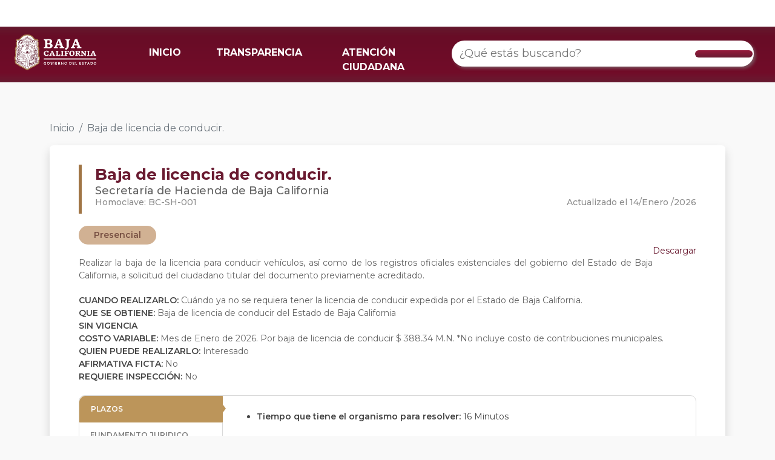

--- FILE ---
content_type: text/html; charset=utf-8
request_url: https://retys.bajacalifornia.gob.mx/Portal/TyS/648
body_size: 136516
content:
<!DOCTYPE html>
<html lang="en"> 
<head>
    <meta charset="UTF-8" />
    <meta name="viewport" content="width=device-width, initial-scale=1.0" />
    <meta name="robots" content="noodp" />
    <title>Baja de licencia de conducir. | RETYS</title>
    <link rel="shortcut icon" href="/favicon.ico" />
    <link href="https://cdn.jsdelivr.net/npm/bootstrap@5.2.1/dist/css/bootstrap.min.css" rel="stylesheet" integrity="sha384-iYQeCzEYFbKjA/T2uDLTpkwGzCiq6soy8tYaI1GyVh/UjpbCx/TYkiZhlZB6+fzT" crossorigin="anonymous">
    <link rel="preconnect" href="https://fonts.googleapis.com">
    <link rel="preconnect" href="https://fonts.gstatic.com" crossorigin>
    <link href="https://fonts.googleapis.com/css2?family=Montserrat:ital,wght@0,100;0,200;0,300;0,400;0,500;0,600;0,700;0,800;0,900;1,100&display=swap" rel="stylesheet">
    <script src="https://kit.fontawesome.com/dbeb5dfcfa.js" crossorigin="anonymous"></script>
    <link rel="stylesheet" href="/Content/css/Style.css" />
    <link rel="stylesheet" href="/Content/css/TramitesPortal.css" />
    
    <!-- Google tag (gtag.js) -->
    <script async src="https://www.googletagmanager.com/gtag/js?id=G-DS8XVWV54E"></script>
    <script>   window.dataLayer = window.dataLayer || [];
        function gtag() { dataLayer.push(arguments); } gtag('js', new Date()); gtag('config', 'G-DS8XVWV54E');
    </script>
</head>
<body style="background-color: #F9F9F9">
    <noscript><div id="noscript">Este sitio requiere que este activado Javascript para funcionar correctamente.</div></noscript>
    <header role="banner" class="container-fluid fixed-top navbar navbar-default" style="border:0; border-radius:0; padding: 0px;">
        <div class="barra-blanca">
            <div id="topNav">
                <a class="guinda" title="Conoce las formas de contacto" href="https://www.bajacalifornia.gob.mx/Gobierno/Formas_Contacto" target="_blank"><i class="fas fa-phone-alt" aria-hidden="true"></i></a>
                <a class="guinda" title="Consulta las preguntas frecuentes" href="https://www.bajacalifornia.gob.mx/Gobierno/FAQ" target="_blank"><i class="fas fa-question-circle" aria-hidden="true"></i></a>
                <a class="ocre" title="Visita el Twitter oficial de Gobierno del Estado" href="https://twitter.com/bcgobierno" target="_blank"><i class="fab fa-twitter" aria-hidden="true"></i></a>
                <a class="ocre" title="Siguenos en Facebook" href="https://www.facebook.com/BC.Gobierno" target="_blank"><i class="fab fa-facebook-f" aria-hidden="true"></i></a>
                <a class="ocre" title="Siguenos en instagram" href="https://www.instagram.com/BCGobierno/" target="_blank"><i class="fab fa-instagram" aria-hidden="true"></i></a>
            </div>
        </div>
        <nav class="navbar barra-menu navbar-expand-lg">
            <div class="container-fluid">
                <div class="row" style="width: 100%;">
                    <div class="col-6 col-md-2">
                        <a class="navbar-brand" href="/">
                            <img id="logo-bc" src="https://www.bajacalifornia.gob.mx/Recursos/Imagenes/logobc-temp.png" />
                        </a>
                    </div>
                    <div class="col-6 col-md-10 col-lg-5 der-md">
                        <button class="navbar-toggler" type="button" data-bs-toggle="collapse" data-bs-target="#navbarTogglerDemo02" aria-controls="navbarTogglerDemo02" aria-expanded="false" aria-label="Toggle navigation">
                            <span class="navbar-toggler-icon"></span>
                        </button>
                        <div class="collapse navbar-collapse" id="navbarTogglerDemo02">
                            <ul class="navbar-nav me-auto mb-2 mb-lg-0">
                                <li class="nav-item">
                                    <a class="nav-link active" aria-current="page" href="/">INICIO</a>
                                </li>
                                <li class="nav-item">
                                    <a class="nav-link" target="_blank" href="http://www.transparenciabc.gob.mx/Areas/resultadoBusqueda/30">TRANSPARENCIA</a>
                                </li>
                                <li class="nav-item">
                                    <a class="nav-link" target="_blank" href="https://www.bajacalifornia.gob.mx/Gobierno/Formas_Contacto">ATENCIÓN CIUDADANA</a>
                                </li>
                            </ul>
                        </div>
                    </div>
                    <div class="col-md-12 col-lg-5">
                        <div class="searchContainer buscadorRetys">
                            <div class="search cludo-search_autocomplete" id="search-box" role="search">
                                <div class="row" style="display: flex; align-items: center;justify-content: center;width:100%;">
                                    <input id="searchInput" type="search" name="search" class="searchInput input-lg" placeholder="¿Qué estás buscando?" aria-label="¿Qué estás buscando?" title="Ingresa tú busqueda" autocomplete="off">
                                    <!--<ul id="result-autocomplete" class="dropdown-menu"></ul>-->
                                    <div class="btn" type="submit" id="buscar" value="Buscar">
                                        <i class="fas fa-search"></i>
                                    </div>
                                    <ul id="result-autocomplete" class="dropdown-busqueda overflow-auto"></ul>
                                </div>
                            </div>
                        </div>
                    </div>
                </div>
            </div>
        </nav>
        <div id="navbar" class="collapse navbar-collapse">
        </div>
    </header>
    <main role="main" class="container-fluid">
        

<div class="container">
    <div class="" style="margin-top: 200px;">
        <nav aria-label="breadcrumb">
            <ol class="breadcrumb">
                <li class="breadcrumb-item"><a href="/" class="linkInicio">Inicio</a></li>
                                                    <li class="breadcrumb-item active" aria-current="page">Baja de licencia de conducir.</li>
            </ol>
        </nav>
    </div>

</div>

    <div class="container">
        <div class="carta">
            <div class="row">
                <div class="col-md-12">
                    <div class="borde-izq">
                        <div class="titulo">
                            <b>Baja de licencia de conducir.</b>
                        </div>
                        <div class="subtitulo">
                            Secretar&#237;a de Hacienda de Baja California
                        </div>
                        <div class="row">
                            <div class="col-md-6">
                                <div class="homoclave">
                                    Homoclave: BC-SH-001
                                </div>
                            </div>
                            <div class="col-md-6">
                                <div class="fecha-tramite" style="float: right;">
                                    Actualizado el&nbsp;14/Enero     /2026 
                                </div>
                            </div>
                        </div>
                    </div>
                </div>

                <div class="col-md-12" style="margin-top: 20px;">
                        <div class="pills" style="background-color:#D1B193; color: #774F42; margin-right: 8px">
                            Presencial
                        </div>
                </div>

                <div class="col-md-12 contenido-tramite">
                        <div>
                            <a style="display: inline; float: right" class="boton-descarga" href='/Portal/DescargarFichaTyS?tramiteId=648'>
                                <i class="fa-solid fa-file-arrow-down"></i> Descargar
                            </a>
                        </div>
                    <div id="descripcionTramite" style="text-align:justify; margin-top: 20px; margin-bottom: 20px;">
                        Realizar la baja de la licencia para conducir veh&#237;culos, as&#237; como de los registros oficiales existenciales del gobierno del Estado de Baja California, a solicitud del ciudadano titular del documento previamente acreditado.
                    </div>
                    <div>
                        <b>CUANDO REALIZARLO: </b> Cu&#225;ndo ya no se requiera tener la licencia de conducir expedida por el Estado de Baja California.
                    </div>
                    <div>
                        <b>QUE SE OBTIENE: </b>  Baja de licencia de conducir del Estado de Baja California 
                    </div>
                    <div>
                            <b>SIN VIGENCIA </b>
                    </div>

                    <div>
                            <b>COSTO VARIABLE:</b> Mes de Enero de 2026. 
Por baja de licencia de conducir $ 388.34 M.N.
*No incluye costo de contribuciones municipales.
                    </div>
                    <div>
                        <b>QUIEN PUEDE REALIZARLO: </b>
                        Interesado
                    </div>
                    <div>
                        <b>AFIRMATIVA FICTA: </b> No
                    </div>
                    <div>
                        <b>REQUIERE INSPECCIÓN: </b> No
                    </div>
                </div>
            </div>
                <div class="row" style="margin-top: 20px;">
                    <div class="col-md-12">
                        <div class="tabs-tramite">
                            <div class="row">
                                <div class="col-md-3">
                                        <div class="tab" data-nombre="plazos">
                                            PLAZOS
                                        </div>
                                                                                                                <div class="tab" data-nombre="fundamento">
                                            FUNDAMENTO JURIDICO
                                        </div>
                                                                            <div class="tab" data-nombre="escenarios">
                                            ESCENARIOS
                                        </div>
                                                                            <div class="tab" data-nombre="oficinas">
                                            OFICINAS
                                        </div>
                                </div>
                                <div class="col-md-9 cont-tabs-tramite">
                                        <div class="cont-tab" id="plazos">
                                            <ul>
                                                    <li>
                                                        <b>Tiempo que tiene el organismo para resolver: </b>16 Minutos
                                                    </li>
                                            </ul>
                                        </div>

                                                                            <div class="cont-tab" id="fundamento" style="display: none">
                                            <ul>
                                                    <li>
                                                        <b>LEY DE INGRESOS DEL ESTADO DE BAJA CALIFORNIA PARA EL EJERCICIO FISCAL DEL A&#209;O 2025</b>  ART&#205;CULO 10 FRACCI&#211;N I, INCISO E.
                                                    </li>
                                                    <li>
                                                        <b>LEY QUE REGULA LOS SERVICIOS DE CONTROL VEHICULAR EN EL ESTADO DE BAJA CALIFORNIA.</b>  ART&#205;CULO 42.
                                                    </li>
                                            </ul>
                                        </div>

                                        <div class="cont-tab" id="escenarios">
                                            <div class="espacio-horizontal">
                                                <div class="cont-espacio">
                                                        <div class="tab-escenario active" data-id="604">
                                                            <b>Ciudadan&#237;a en General</b>
                                                        </div>
                                                </div>
                                            </div>
                                                <div class="cont-tab-escenario" id="escenario-604" style="">
                                                    Garantizar y hacer con calidad el servicio de baja de una licencia para conducir veh&#237;culos, por solicitud expresa del usuario, de los registros oficiales del Gobierno del Estado de Baja california <br />
                                                    <br />
                                                        <b>Requisitos</b>
                                                        <br />
                                                        <ul>
                                                                <li class="marker-pequeño">
                                                                    Original y copia  de identificaci&#243;n oficial  vigente ( INE, pasaporte mexicano, cartilla del servicio militar nacional o matr&#237;cula consular)
                                                                </li>
                                                                <li class="marker-pequeño">
                                                                    Licencia de conducir en original y copia, en caso de robo o extrav&#237;o presentar presentar el reporte respectivo ante el Ministerio P&#250;blico que corresponde, o llenar formato de extrav&#237;o.
                                                                        <a style="display: inline-block;" class='boton-descarga' href='/Portal/DescargarFormato/11048'>
                                                                            <i class="fa-solid fa-file-arrow-down"></i> Descargar
                                                                        </a>
                                                                </li>
                                                        </ul>
                                                                                                            <b>Modalidades</b>
                                                        <br />
                                                        <div class="espacio-horizontal">
                                                            <div class="cont-espacio">
                                                                    <div class="tab-modalidad active" data-id="549" data-idescenario="604">
                                                                        <b>Presencial</b>
                                                                    </div>
                                                            </div>
                                                        </div>
                                                            <div class="cont-tab-modalidad" id="modalidad-549-escenario-604" style="">
                                                                <b>Pasos</b>
                                                                <br />
                                                                <ul style="list-style-type: decimal;
">
                                                                        <li >
                                                                            El contribuyente debe acudir a Recaudaci&#243;n de Rentas con los documentos
                                                                        </li>
                                                                        <li >
                                                                            Solicita el servicio en el m&#243;dulo de orientaci&#243;n y entrega su licencia de conducir 
                                                                        </li>
                                                                        <li >
                                                                            Pasa al m&#243;dulo de captura de informaci&#243;n
                                                                        </li>
                                                                        <li >
                                                                            Realizar pago de derechos e impuestos correspondientes al tr&#225;mite, opciones de pago: efectivo,cheque certificado, tarjeta debito/cr&#233;dito (excepto tarjetas American Express )
                                                                        </li>
                                                                        <li >
                                                                            Recibe constancia de baja de la licencia de conducir
                                                                        </li>
                                                                </ul>
                                                            </div>
                                                </div>
                                        </div>

                                        <div class="cont-tab" id="oficinas">
                                            <div class="espacio-horizontal">
                                                <div class="cont-espacio">
                                                        <div class="tab-oficina active" data-id="1">
                                                            <b>Mexicali</b>
                                                        </div>
                                                        <div class="tab-oficina " data-id="2">
                                                            <b>Tijuana</b>
                                                        </div>
                                                        <div class="tab-oficina " data-id="3">
                                                            <b>Ensenada</b>
                                                        </div>
                                                        <div class="tab-oficina " data-id="4">
                                                            <b>Tecate</b>
                                                        </div>
                                                        <div class="tab-oficina " data-id="5">
                                                            <b>Playas de Rosarito</b>
                                                        </div>
                                                        <div class="tab-oficina " data-id="6">
                                                            <b>San Quint&#237;n</b>
                                                        </div>
                                                        <div class="tab-oficina " data-id="7">
                                                            <b>San Felipe</b>
                                                        </div>
                                                </div>
                                            </div>
                                                <div class="cont-tab-oficina" id="oficina-1" style="">
                                                        <div class="carta-oficina">
                                                            <b>Sub Recaudaci&#243;n Auxiliar de Rentas Mexicali</b>
                                                            Y Calle  Dr. Humberto Torres Sanguines #SN, Centro C&#237;vico, Mexicali, 21000
                                                            <div style="text-align: center;">
                                                                <button type="button" class="btn boton-informacion" data-bs-toggle="modal" data-bs-target="#modalOficina5743">
                                                                    Ver información
                                                                </button>
                                                            </div>

                                                        </div>
                                                        <div class="carta-oficina">
                                                            <b>Sub Recaudaci&#243;n Auxiliar de Rentas Guadalupe Victoria</b>
                                                            Calle 8 y Av. Miguel Hidalgo contra esquina con Estaci&#243;n de Bomberos Delg. Guadalupe Victoria #SN, Guadalupe Victoria KM 43, Mexicali, 21720
                                                            <div style="text-align: center;">
                                                                <button type="button" class="btn boton-informacion" data-bs-toggle="modal" data-bs-target="#modalOficina5768">
                                                                    Ver información
                                                                </button>
                                                            </div>

                                                        </div>
                                                        <div class="carta-oficina">
                                                            <b>Sub Recaudaci&#243;n de Rentas Ciudad Morelos</b>
                                                            Av. Morelos y Leyes de Reforma #512, Ciudad Morelos, Mexicali, 21960
                                                            <div style="text-align: center;">
                                                                <button type="button" class="btn boton-informacion" data-bs-toggle="modal" data-bs-target="#modalOficina5769">
                                                                    Ver información
                                                                </button>
                                                            </div>

                                                        </div>
                                                </div>
                                                    <div class="modal fade" id="modalOficina5743" data-bs-keyboard="false" tabindex="-1" aria-labelledby="staticBackdropLabel" aria-hidden="true">
                                                        <div class="modal-dialog modal-xl modal-dialog-centered">
                                                            <div class="modal-content">
                                                                <div class="modal-header">
                                                                    <h1 class="modal-title titulo-oficina" id="staticBackdropLabel">Sub Recaudaci&#243;n Auxiliar de Rentas Mexicali</h1>
                                                                    <button type="button" class="btn-close" data-bs-dismiss="modal" aria-label="Close"></button>
                                                                </div>
                                                                <div class="modal-body">
                                                                    <div class="row">
                                                                        <div class="col-md-12">
                                                                            <div class="informacion">
                                                                                    <div class="texto-titulo">
                                                                                        <i class="fa-solid fa-map-location-dot"></i> DIRECCIÓN
                                                                                    </div>
                                                                                                <span style="color: #868686;">
                                                                                                    Y Calle  Dr. Humberto Torres Sanguines #SN, Centro C&#237;vico, Mexicali, 21000
                                                                                                </span>

                                                                                    <div class="texto-titulo">
                                                                                        <i class="fa-solid fa-phone"></i> TELÉFONOS
                                                                                    </div>
                                                                                        <span style="color: #868686; display: inline-block">
                                                                                            686 558 1000  <span>EXT. </span>5901                                                                                        </span>

                                                                                    <div class="texto-titulo">
                                                                                        <i class="fa-solid fa-phone"></i> HORARIOS
                                                                                    </div>
                                                                                        <span style="color: #868686; margin-right: 10px;">Lunes, Martes, Mi&#233;rcoles, Jueves, Viernes</span>
                                                                                                    <span style="font-weight: 500; color: #B0B0B0;">07:00 - 17:00</span>
                                                                                                    <br />
                                                                                        <span style="color: #868686; margin-right: 10px;">S&#225;bado</span>
                                                                                                    <span style="font-weight: 500; color: #B0B0B0;">08:00 - 13:00</span>
                                                                                                    <br />

                                                                                    <div class="texto-titulo">
                                                                                        <i class="fa-solid fa-user"></i> RESPONSABLES
                                                                                    </div>
                                                                                        <div class="responsable">
                                                                                            <span style="margin-right: 10px; color: #868686; ">Alexis Eduardo Avila Ortiz</span>
                                                                                            <span style="font-weight: 500; color: #B0B0B0">Sub Recaudador Auxiliar</span>
                                                                                            <br />
                                                                                            <i style="margin-right: 2px; color: #B0B0B0;" class="fa-solid fa-envelope"></i>
                                                                                            <span style="margin-right: 10px; color: #868686;">aeavila@baja.gob.mx</span>
                                                                                            <i style="margin-right: 2px; color: #B0B0B0;" class="fa-solid fa-phone"></i>
                                                                                            <span style="color: #868686;">686 904 5901	</span>
                                                                                                <span style="color: #868686;"> - EXT. 8466</span>
                                                                                        </div>
                                                                            </div>
                                                                        </div>
                                                                        <div class="col-md-6" style="display: none;">


                                                                            
                                                                            <iframe id="mapa"  
                                                                                    width="1000"
                                                                                    height="640"
                                                                                    style="border:0; max-width: 100%; max-height: 400px"
                                                                                    loading="lazy"
                                                                                    allowfullscreen
                                                                                    referrerpolicy="no-referrer-when-downgrade"
                                                                                    src="https://www.google.com/maps/embed/v1/place?q=32.62458130%2C-115.45311730&amp;key=AIzaSyBT-K0jmBjJShIUyvMP_aLLP58_OqBxBIw"></iframe>
                                                                        </div>
                                                                    </div>


                                                                </div>
                                                                <div class="modal-footer">
                                                                    <button type="button" class="btn btn-secondary" data-bs-dismiss="modal">Cerrar</button>
                                                                </div>
                                                            </div>
                                                        </div>
                                                    </div>
                                                    <div class="modal fade" id="modalOficina5768" data-bs-keyboard="false" tabindex="-1" aria-labelledby="staticBackdropLabel" aria-hidden="true">
                                                        <div class="modal-dialog modal-xl modal-dialog-centered">
                                                            <div class="modal-content">
                                                                <div class="modal-header">
                                                                    <h1 class="modal-title titulo-oficina" id="staticBackdropLabel">Sub Recaudaci&#243;n Auxiliar de Rentas Guadalupe Victoria</h1>
                                                                    <button type="button" class="btn-close" data-bs-dismiss="modal" aria-label="Close"></button>
                                                                </div>
                                                                <div class="modal-body">
                                                                    <div class="row">
                                                                        <div class="col-md-12">
                                                                            <div class="informacion">
                                                                                    <div class="texto-titulo">
                                                                                        <i class="fa-solid fa-map-location-dot"></i> DIRECCIÓN
                                                                                    </div>
                                                                                                <span style="color: #868686;">
                                                                                                    Calle 8 y Av. Miguel Hidalgo contra esquina con Estaci&#243;n de Bomberos Delg. Guadalupe Victoria #SN, Guadalupe Victoria KM 43, Mexicali, 21720
                                                                                                </span>

                                                                                    <div class="texto-titulo">
                                                                                        <i class="fa-solid fa-phone"></i> TELÉFONOS
                                                                                    </div>
                                                                                        <span style="color: #868686; display: inline-block">
                                                                                            658 516 2208  <span>EXT. </span>2208                                                                                        </span>

                                                                                    <div class="texto-titulo">
                                                                                        <i class="fa-solid fa-phone"></i> HORARIOS
                                                                                    </div>
                                                                                        <span style="color: #868686; margin-right: 10px;">Lunes, Martes, Mi&#233;rcoles, Jueves, Viernes</span>
                                                                                                    <span style="font-weight: 500; color: #B0B0B0;">08:00 - 17:00</span>
                                                                                                    <br />
                                                                                        <span style="color: #868686; margin-right: 10px;">S&#225;bado</span>
                                                                                                    <span style="font-weight: 500; color: #B0B0B0;">08:00 - 13:00</span>
                                                                                                    <br />

                                                                                    <div class="texto-titulo">
                                                                                        <i class="fa-solid fa-user"></i> RESPONSABLES
                                                                                    </div>
                                                                                        <div class="responsable">
                                                                                            <span style="margin-right: 10px; color: #868686; ">Alvaro I&#241;iguez Barajas</span>
                                                                                            <span style="font-weight: 500; color: #B0B0B0">Sub Recaudador Auxiliar</span>
                                                                                            <br />
                                                                                            <i style="margin-right: 2px; color: #B0B0B0;" class="fa-solid fa-envelope"></i>
                                                                                            <span style="margin-right: 10px; color: #868686;">ainiguezb@baja.gob.mx</span>
                                                                                            <i style="margin-right: 2px; color: #B0B0B0;" class="fa-solid fa-phone"></i>
                                                                                            <span style="color: #868686;">686 558 1000</span>
                                                                                                <span style="color: #868686;"> - EXT. 8192</span>
                                                                                        </div>
                                                                            </div>
                                                                        </div>
                                                                        <div class="col-md-6" style="display: none;">


                                                                            
                                                                            <iframe id="mapa"  
                                                                                    width="1000"
                                                                                    height="640"
                                                                                    style="border:0; max-width: 100%; max-height: 400px"
                                                                                    loading="lazy"
                                                                                    allowfullscreen
                                                                                    referrerpolicy="no-referrer-when-downgrade"
                                                                                    src="https://www.google.com/maps/embed/v1/place?q=32.62458130%2C-115.45311730&amp;key=AIzaSyBT-K0jmBjJShIUyvMP_aLLP58_OqBxBIw"></iframe>
                                                                        </div>
                                                                    </div>


                                                                </div>
                                                                <div class="modal-footer">
                                                                    <button type="button" class="btn btn-secondary" data-bs-dismiss="modal">Cerrar</button>
                                                                </div>
                                                            </div>
                                                        </div>
                                                    </div>
                                                    <div class="modal fade" id="modalOficina5769" data-bs-keyboard="false" tabindex="-1" aria-labelledby="staticBackdropLabel" aria-hidden="true">
                                                        <div class="modal-dialog modal-xl modal-dialog-centered">
                                                            <div class="modal-content">
                                                                <div class="modal-header">
                                                                    <h1 class="modal-title titulo-oficina" id="staticBackdropLabel">Sub Recaudaci&#243;n de Rentas Ciudad Morelos</h1>
                                                                    <button type="button" class="btn-close" data-bs-dismiss="modal" aria-label="Close"></button>
                                                                </div>
                                                                <div class="modal-body">
                                                                    <div class="row">
                                                                        <div class="col-md-12">
                                                                            <div class="informacion">
                                                                                    <div class="texto-titulo">
                                                                                        <i class="fa-solid fa-map-location-dot"></i> DIRECCIÓN
                                                                                    </div>
                                                                                                <span style="color: #868686;">
                                                                                                    Av. Morelos y Leyes de Reforma #512, Ciudad Morelos, Mexicali, 21960
                                                                                                </span>

                                                                                    <div class="texto-titulo">
                                                                                        <i class="fa-solid fa-phone"></i> TELÉFONOS
                                                                                    </div>
                                                                                        <span style="color: #868686; display: inline-block">
                                                                                            658 514 7140  <span>EXT. </span>7140                                                                                        </span>

                                                                                    <div class="texto-titulo">
                                                                                        <i class="fa-solid fa-phone"></i> HORARIOS
                                                                                    </div>
                                                                                        <span style="color: #868686; margin-right: 10px;">Lunes, Martes, Mi&#233;rcoles, Jueves, Viernes</span>
                                                                                                    <span style="font-weight: 500; color: #B0B0B0;">08:00 - 17:00</span>
                                                                                                    <br />
                                                                                        <span style="color: #868686; margin-right: 10px;">S&#225;bado</span>
                                                                                                    <span style="font-weight: 500; color: #B0B0B0;">08:00 - 13:00</span>
                                                                                                    <br />

                                                                                    <div class="texto-titulo">
                                                                                        <i class="fa-solid fa-user"></i> RESPONSABLES
                                                                                    </div>
                                                                                        <div class="responsable">
                                                                                            <span style="margin-right: 10px; color: #868686; ">Saul Armando Marquez Lopez</span>
                                                                                            <span style="font-weight: 500; color: #B0B0B0">Sub Recaudador Auxiliar</span>
                                                                                            <br />
                                                                                            <i style="margin-right: 2px; color: #B0B0B0;" class="fa-solid fa-envelope"></i>
                                                                                            <span style="margin-right: 10px; color: #868686;">samarquez@baja.gob.mx</span>
                                                                                            <i style="margin-right: 2px; color: #B0B0B0;" class="fa-solid fa-phone"></i>
                                                                                            <span style="color: #868686;">686 558 1000</span>
                                                                                                <span style="color: #868686;"> - EXT. 8161</span>
                                                                                        </div>
                                                                            </div>
                                                                        </div>
                                                                        <div class="col-md-6" style="display: none;">


                                                                            
                                                                            <iframe id="mapa"  
                                                                                    width="1000"
                                                                                    height="640"
                                                                                    style="border:0; max-width: 100%; max-height: 400px"
                                                                                    loading="lazy"
                                                                                    allowfullscreen
                                                                                    referrerpolicy="no-referrer-when-downgrade"
                                                                                    src="https://www.google.com/maps/embed/v1/place?q=32.62458130%2C-115.45311730&amp;key=AIzaSyBT-K0jmBjJShIUyvMP_aLLP58_OqBxBIw"></iframe>
                                                                        </div>
                                                                    </div>


                                                                </div>
                                                                <div class="modal-footer">
                                                                    <button type="button" class="btn btn-secondary" data-bs-dismiss="modal">Cerrar</button>
                                                                </div>
                                                            </div>
                                                        </div>
                                                    </div>
                                                <div class="cont-tab-oficina" id="oficina-2" style="display: none">
                                                        <div class="carta-oficina">
                                                            <b>Sub Recaudaci&#243;n de Rentas Tijuana V&#237;a R&#225;pida</b>
                                                            V&#237;a R&#225;pida, Jos&#233; Fimbres Moreno #12651, Colonia 20 de Noviembre, Tijuana, 22210
                                                            <div style="text-align: center;">
                                                                <button type="button" class="btn boton-informacion" data-bs-toggle="modal" data-bs-target="#modalOficina5770">
                                                                    Ver información
                                                                </button>
                                                            </div>

                                                        </div>
                                                        <div class="carta-oficina">
                                                            <b>Sub Recaudaci&#243;n de Rentas Tijuana Cerro Colorado</b>
                                                            Blvd. Manuel J. Clouthier, frente a Plaza Monarca #19724, El Lago, Tijuana, 22210
                                                            <div style="text-align: center;">
                                                                <button type="button" class="btn boton-informacion" data-bs-toggle="modal" data-bs-target="#modalOficina5771">
                                                                    Ver información
                                                                </button>
                                                            </div>

                                                        </div>
                                                        <div class="carta-oficina">
                                                            <b>Recaudaci&#243;n de Rentas de Tijuana (IMOS)</b>
                                                            Carretera Libre Tijuana-Tecate #KM 26.5, El Florido, Tijuana, 22237
                                                            <div style="text-align: center;">
                                                                <button type="button" class="btn boton-informacion" data-bs-toggle="modal" data-bs-target="#modalOficina7870">
                                                                    Ver información
                                                                </button>
                                                            </div>

                                                        </div>
                                                </div>
                                                    <div class="modal fade" id="modalOficina5770" data-bs-keyboard="false" tabindex="-1" aria-labelledby="staticBackdropLabel" aria-hidden="true">
                                                        <div class="modal-dialog modal-xl modal-dialog-centered">
                                                            <div class="modal-content">
                                                                <div class="modal-header">
                                                                    <h1 class="modal-title titulo-oficina" id="staticBackdropLabel">Sub Recaudaci&#243;n de Rentas Tijuana V&#237;a R&#225;pida</h1>
                                                                    <button type="button" class="btn-close" data-bs-dismiss="modal" aria-label="Close"></button>
                                                                </div>
                                                                <div class="modal-body">
                                                                    <div class="row">
                                                                        <div class="col-md-12">
                                                                            <div class="informacion">
                                                                                    <div class="texto-titulo">
                                                                                        <i class="fa-solid fa-map-location-dot"></i> DIRECCIÓN
                                                                                    </div>
                                                                                                <span style="color: #868686;">
                                                                                                    V&#237;a R&#225;pida, Jos&#233; Fimbres Moreno #12651, Colonia 20 de Noviembre, Tijuana, 22210
                                                                                                </span>

                                                                                    <div class="texto-titulo">
                                                                                        <i class="fa-solid fa-phone"></i> TELÉFONOS
                                                                                    </div>
                                                                                        <span style="color: #868686; display: inline-block">
                                                                                            664 622 2278  <span>EXT. </span>5424                                                                                        </span>

                                                                                    <div class="texto-titulo">
                                                                                        <i class="fa-solid fa-phone"></i> HORARIOS
                                                                                    </div>
                                                                                        <span style="color: #868686; margin-right: 10px;">Lunes, Martes, Mi&#233;rcoles, Jueves, Viernes</span>
                                                                                                    <span style="font-weight: 500; color: #B0B0B0;">07:00 - 17:00</span>
                                                                                                    <br />
                                                                                        <span style="color: #868686; margin-right: 10px;">S&#225;bado</span>
                                                                                                    <span style="font-weight: 500; color: #B0B0B0;">08:00 - 13:00</span>
                                                                                                    <br />

                                                                                    <div class="texto-titulo">
                                                                                        <i class="fa-solid fa-user"></i> RESPONSABLES
                                                                                    </div>
                                                                                        <div class="responsable">
                                                                                            <span style="margin-right: 10px; color: #868686; ">-</span>
                                                                                            <span style="font-weight: 500; color: #B0B0B0">Sub Recaudador Auxiliar</span>
                                                                                            <br />
                                                                                            <i style="margin-right: 2px; color: #B0B0B0;" class="fa-solid fa-envelope"></i>
                                                                                            <span style="margin-right: 10px; color: #868686;">-</span>
                                                                                            <i style="margin-right: 2px; color: #B0B0B0;" class="fa-solid fa-phone"></i>
                                                                                            <span style="color: #868686;">664 622 2278</span>
                                                                                                <span style="color: #868686;"> - EXT. 5424</span>
                                                                                        </div>
                                                                            </div>
                                                                        </div>
                                                                        <div class="col-md-6" style="display: none;">


                                                                            
                                                                            <iframe id="mapa"  
                                                                                    width="1000"
                                                                                    height="640"
                                                                                    style="border:0; max-width: 100%; max-height: 400px"
                                                                                    loading="lazy"
                                                                                    allowfullscreen
                                                                                    referrerpolicy="no-referrer-when-downgrade"
                                                                                    src="https://www.google.com/maps/embed/v1/place?q=32.62458130%2C-115.45311730&amp;key=AIzaSyBT-K0jmBjJShIUyvMP_aLLP58_OqBxBIw"></iframe>
                                                                        </div>
                                                                    </div>


                                                                </div>
                                                                <div class="modal-footer">
                                                                    <button type="button" class="btn btn-secondary" data-bs-dismiss="modal">Cerrar</button>
                                                                </div>
                                                            </div>
                                                        </div>
                                                    </div>
                                                    <div class="modal fade" id="modalOficina5771" data-bs-keyboard="false" tabindex="-1" aria-labelledby="staticBackdropLabel" aria-hidden="true">
                                                        <div class="modal-dialog modal-xl modal-dialog-centered">
                                                            <div class="modal-content">
                                                                <div class="modal-header">
                                                                    <h1 class="modal-title titulo-oficina" id="staticBackdropLabel">Sub Recaudaci&#243;n de Rentas Tijuana Cerro Colorado</h1>
                                                                    <button type="button" class="btn-close" data-bs-dismiss="modal" aria-label="Close"></button>
                                                                </div>
                                                                <div class="modal-body">
                                                                    <div class="row">
                                                                        <div class="col-md-12">
                                                                            <div class="informacion">
                                                                                    <div class="texto-titulo">
                                                                                        <i class="fa-solid fa-map-location-dot"></i> DIRECCIÓN
                                                                                    </div>
                                                                                                <span style="color: #868686;">
                                                                                                    Blvd. Manuel J. Clouthier, frente a Plaza Monarca #19724, El Lago, Tijuana, 22210
                                                                                                </span>

                                                                                    <div class="texto-titulo">
                                                                                        <i class="fa-solid fa-phone"></i> TELÉFONOS
                                                                                    </div>
                                                                                        <span style="color: #868686; display: inline-block">
                                                                                            664 624 2000  <span>EXT. </span>2161                                                                                        </span>

                                                                                    <div class="texto-titulo">
                                                                                        <i class="fa-solid fa-phone"></i> HORARIOS
                                                                                    </div>
                                                                                        <span style="color: #868686; margin-right: 10px;">Lunes, Martes, Mi&#233;rcoles, Jueves, Viernes</span>
                                                                                                    <span style="font-weight: 500; color: #B0B0B0;">08:00 - 17:00</span>
                                                                                                    <br />
                                                                                        <span style="color: #868686; margin-right: 10px;">S&#225;bado</span>
                                                                                                    <span style="font-weight: 500; color: #B0B0B0;">08:00 - 13:00</span>
                                                                                                    <br />

                                                                                    <div class="texto-titulo">
                                                                                        <i class="fa-solid fa-user"></i> RESPONSABLES
                                                                                    </div>
                                                                                        <div class="responsable">
                                                                                            <span style="margin-right: 10px; color: #868686; ">EDUARDO ANTONIO FELIX MEZA</span>
                                                                                            <span style="font-weight: 500; color: #B0B0B0">Sub Recaudador Auxiliar</span>
                                                                                            <br />
                                                                                            <i style="margin-right: 2px; color: #B0B0B0;" class="fa-solid fa-envelope"></i>
                                                                                            <span style="margin-right: 10px; color: #868686;">eafelix@baja.gob.mx</span>
                                                                                            <i style="margin-right: 2px; color: #B0B0B0;" class="fa-solid fa-phone"></i>
                                                                                            <span style="color: #868686;">664 624 2000&#160;</span>
                                                                                                <span style="color: #868686;"> - EXT. 5926</span>
                                                                                        </div>
                                                                            </div>
                                                                        </div>
                                                                        <div class="col-md-6" style="display: none;">


                                                                            
                                                                            <iframe id="mapa"  
                                                                                    width="1000"
                                                                                    height="640"
                                                                                    style="border:0; max-width: 100%; max-height: 400px"
                                                                                    loading="lazy"
                                                                                    allowfullscreen
                                                                                    referrerpolicy="no-referrer-when-downgrade"
                                                                                    src="https://www.google.com/maps/embed/v1/place?q=32.62458130%2C-115.45311730&amp;key=AIzaSyBT-K0jmBjJShIUyvMP_aLLP58_OqBxBIw"></iframe>
                                                                        </div>
                                                                    </div>


                                                                </div>
                                                                <div class="modal-footer">
                                                                    <button type="button" class="btn btn-secondary" data-bs-dismiss="modal">Cerrar</button>
                                                                </div>
                                                            </div>
                                                        </div>
                                                    </div>
                                                    <div class="modal fade" id="modalOficina7870" data-bs-keyboard="false" tabindex="-1" aria-labelledby="staticBackdropLabel" aria-hidden="true">
                                                        <div class="modal-dialog modal-xl modal-dialog-centered">
                                                            <div class="modal-content">
                                                                <div class="modal-header">
                                                                    <h1 class="modal-title titulo-oficina" id="staticBackdropLabel">Recaudaci&#243;n de Rentas de Tijuana (IMOS)</h1>
                                                                    <button type="button" class="btn-close" data-bs-dismiss="modal" aria-label="Close"></button>
                                                                </div>
                                                                <div class="modal-body">
                                                                    <div class="row">
                                                                        <div class="col-md-12">
                                                                            <div class="informacion">
                                                                                    <div class="texto-titulo">
                                                                                        <i class="fa-solid fa-map-location-dot"></i> DIRECCIÓN
                                                                                    </div>
                                                                                                <span style="color: #868686;">
                                                                                                    Carretera Libre Tijuana-Tecate #KM 26.5, El Florido, Tijuana, 22237
                                                                                                </span>

                                                                                    <div class="texto-titulo">
                                                                                        <i class="fa-solid fa-phone"></i> TELÉFONOS
                                                                                    </div>
                                                                                        <span style="color: #868686; display: inline-block">
                                                                                            664 6242000	  <span>EXT. </span>2025                                                                                        </span>


                                                                            </div>
                                                                        </div>
                                                                        <div class="col-md-6" style="display: none;">


                                                                            
                                                                            <iframe id="mapa"  
                                                                                    width="1000"
                                                                                    height="640"
                                                                                    style="border:0; max-width: 100%; max-height: 400px"
                                                                                    loading="lazy"
                                                                                    allowfullscreen
                                                                                    referrerpolicy="no-referrer-when-downgrade"
                                                                                    src="https://www.google.com/maps/embed/v1/place?q=32.62458130%2C-115.45311730&amp;key=AIzaSyBT-K0jmBjJShIUyvMP_aLLP58_OqBxBIw"></iframe>
                                                                        </div>
                                                                    </div>


                                                                </div>
                                                                <div class="modal-footer">
                                                                    <button type="button" class="btn btn-secondary" data-bs-dismiss="modal">Cerrar</button>
                                                                </div>
                                                            </div>
                                                        </div>
                                                    </div>
                                                <div class="cont-tab-oficina" id="oficina-3" style="display: none">
                                                        <div class="carta-oficina">
                                                            <b>Recaudaci&#243;n de Rentas de Ensenada</b>
                                                            Carretera Transpeninsular La Paz - Ensenada #6500, Ex. Ejido Chapultepec, Ensenada, 22785
                                                            <div style="text-align: center;">
                                                                <button type="button" class="btn boton-informacion" data-bs-toggle="modal" data-bs-target="#modalOficina5772">
                                                                    Ver información
                                                                </button>
                                                            </div>

                                                        </div>
                                                </div>
                                                    <div class="modal fade" id="modalOficina5772" data-bs-keyboard="false" tabindex="-1" aria-labelledby="staticBackdropLabel" aria-hidden="true">
                                                        <div class="modal-dialog modal-xl modal-dialog-centered">
                                                            <div class="modal-content">
                                                                <div class="modal-header">
                                                                    <h1 class="modal-title titulo-oficina" id="staticBackdropLabel">Recaudaci&#243;n de Rentas de Ensenada</h1>
                                                                    <button type="button" class="btn-close" data-bs-dismiss="modal" aria-label="Close"></button>
                                                                </div>
                                                                <div class="modal-body">
                                                                    <div class="row">
                                                                        <div class="col-md-12">
                                                                            <div class="informacion">
                                                                                    <div class="texto-titulo">
                                                                                        <i class="fa-solid fa-map-location-dot"></i> DIRECCIÓN
                                                                                    </div>
                                                                                                <span style="color: #868686;">
                                                                                                    Carretera Transpeninsular La Paz - Ensenada #6500, Ex. Ejido Chapultepec, Ensenada, 22785
                                                                                                </span>

                                                                                    <div class="texto-titulo">
                                                                                        <i class="fa-solid fa-phone"></i> TELÉFONOS
                                                                                    </div>
                                                                                        <span style="color: #868686; display: inline-block">
                                                                                            646 172 3000  <span>EXT. </span>3017                                                                                        </span>

                                                                                    <div class="texto-titulo">
                                                                                        <i class="fa-solid fa-phone"></i> HORARIOS
                                                                                    </div>
                                                                                        <span style="color: #868686; margin-right: 10px;">Lunes, Martes, Mi&#233;rcoles, Jueves, Viernes</span>
                                                                                                    <span style="font-weight: 500; color: #B0B0B0;">08:00 - 16:30</span>
                                                                                                    <br />
                                                                                        <span style="color: #868686; margin-right: 10px;">S&#225;bado</span>
                                                                                                    <span style="font-weight: 500; color: #B0B0B0;">08:00 - 13:00</span>
                                                                                                    <br />

                                                                                    <div class="texto-titulo">
                                                                                        <i class="fa-solid fa-user"></i> RESPONSABLES
                                                                                    </div>
                                                                                        <div class="responsable">
                                                                                            <span style="margin-right: 10px; color: #868686; ">Triccia Sahec Montoya Acosta</span>
                                                                                            <span style="font-weight: 500; color: #B0B0B0">Recaudador</span>
                                                                                            <br />
                                                                                            <i style="margin-right: 2px; color: #B0B0B0;" class="fa-solid fa-envelope"></i>
                                                                                            <span style="margin-right: 10px; color: #868686;">@baja.gob.mx</span>
                                                                                            <i style="margin-right: 2px; color: #B0B0B0;" class="fa-solid fa-phone"></i>
                                                                                            <span style="color: #868686;">646 1723000</span>
                                                                                                <span style="color: #868686;"> - EXT. 3017</span>
                                                                                        </div>
                                                                            </div>
                                                                        </div>
                                                                        <div class="col-md-6" style="display: none;">


                                                                            
                                                                            <iframe id="mapa"  
                                                                                    width="1000"
                                                                                    height="640"
                                                                                    style="border:0; max-width: 100%; max-height: 400px"
                                                                                    loading="lazy"
                                                                                    allowfullscreen
                                                                                    referrerpolicy="no-referrer-when-downgrade"
                                                                                    src="https://www.google.com/maps/embed/v1/place?q=32.62458130%2C-115.45311730&amp;key=AIzaSyBT-K0jmBjJShIUyvMP_aLLP58_OqBxBIw"></iframe>
                                                                        </div>
                                                                    </div>


                                                                </div>
                                                                <div class="modal-footer">
                                                                    <button type="button" class="btn btn-secondary" data-bs-dismiss="modal">Cerrar</button>
                                                                </div>
                                                            </div>
                                                        </div>
                                                    </div>
                                                <div class="cont-tab-oficina" id="oficina-4" style="display: none">
                                                        <div class="carta-oficina">
                                                            <b>Recaudaci&#243;n de Rentas de Tecate</b>
                                                            Misi&#243;n San Francisco #S/N, El Descanso, Tecate, 21478
                                                            <div style="text-align: center;">
                                                                <button type="button" class="btn boton-informacion" data-bs-toggle="modal" data-bs-target="#modalOficina5774">
                                                                    Ver información
                                                                </button>
                                                            </div>

                                                        </div>
                                                </div>
                                                    <div class="modal fade" id="modalOficina5774" data-bs-keyboard="false" tabindex="-1" aria-labelledby="staticBackdropLabel" aria-hidden="true">
                                                        <div class="modal-dialog modal-xl modal-dialog-centered">
                                                            <div class="modal-content">
                                                                <div class="modal-header">
                                                                    <h1 class="modal-title titulo-oficina" id="staticBackdropLabel">Recaudaci&#243;n de Rentas de Tecate</h1>
                                                                    <button type="button" class="btn-close" data-bs-dismiss="modal" aria-label="Close"></button>
                                                                </div>
                                                                <div class="modal-body">
                                                                    <div class="row">
                                                                        <div class="col-md-12">
                                                                            <div class="informacion">
                                                                                    <div class="texto-titulo">
                                                                                        <i class="fa-solid fa-map-location-dot"></i> DIRECCIÓN
                                                                                    </div>
                                                                                                <span style="color: #868686;">
                                                                                                    Misi&#243;n San Francisco #S/N, El Descanso, Tecate, 21478
                                                                                                </span>

                                                                                    <div class="texto-titulo">
                                                                                        <i class="fa-solid fa-phone"></i> TELÉFONOS
                                                                                    </div>
                                                                                        <span style="color: #868686; display: inline-block">
                                                                                            665 655 7030  <span>EXT. </span>7538                                                                                        </span>

                                                                                    <div class="texto-titulo">
                                                                                        <i class="fa-solid fa-phone"></i> HORARIOS
                                                                                    </div>
                                                                                        <span style="color: #868686; margin-right: 10px;">Lunes, Martes, Mi&#233;rcoles, Jueves, Viernes</span>
                                                                                                    <span style="font-weight: 500; color: #B0B0B0;">08:00 - 17:00</span>
                                                                                                    <br />
                                                                                        <span style="color: #868686; margin-right: 10px;">S&#225;bado</span>
                                                                                                    <span style="font-weight: 500; color: #B0B0B0;">08:00 - 13:00</span>
                                                                                                    <br />

                                                                                    <div class="texto-titulo">
                                                                                        <i class="fa-solid fa-user"></i> RESPONSABLES
                                                                                    </div>
                                                                                        <div class="responsable">
                                                                                            <span style="margin-right: 10px; color: #868686; ">Juan Carlos Rico Robles</span>
                                                                                            <span style="font-weight: 500; color: #B0B0B0">Subrecaudador Auxiliar</span>
                                                                                            <br />
                                                                                            <i style="margin-right: 2px; color: #B0B0B0;" class="fa-solid fa-envelope"></i>
                                                                                            <span style="margin-right: 10px; color: #868686;">jrico@baja.gob.mx</span>
                                                                                            <i style="margin-right: 2px; color: #B0B0B0;" class="fa-solid fa-phone"></i>
                                                                                            <span style="color: #868686;">665 103 7500</span>
                                                                                                <span style="color: #868686;"> - EXT. 7535</span>
                                                                                        </div>
                                                                            </div>
                                                                        </div>
                                                                        <div class="col-md-6" style="display: none;">


                                                                            
                                                                            <iframe id="mapa"  
                                                                                    width="1000"
                                                                                    height="640"
                                                                                    style="border:0; max-width: 100%; max-height: 400px"
                                                                                    loading="lazy"
                                                                                    allowfullscreen
                                                                                    referrerpolicy="no-referrer-when-downgrade"
                                                                                    src="https://www.google.com/maps/embed/v1/place?q=32.62458130%2C-115.45311730&amp;key=AIzaSyBT-K0jmBjJShIUyvMP_aLLP58_OqBxBIw"></iframe>
                                                                        </div>
                                                                    </div>


                                                                </div>
                                                                <div class="modal-footer">
                                                                    <button type="button" class="btn btn-secondary" data-bs-dismiss="modal">Cerrar</button>
                                                                </div>
                                                            </div>
                                                        </div>
                                                    </div>
                                                <div class="cont-tab-oficina" id="oficina-5" style="display: none">
                                                        <div class="carta-oficina">
                                                            <b>Recaudaci&#243;n de Rentas de Rosarito</b>
                                                            Jose Aros Aguilar #2004, Villa Tur&#237;stica (Centro de Gobierno), Playas de Rosarito, 22700
                                                            <div style="text-align: center;">
                                                                <button type="button" class="btn boton-informacion" data-bs-toggle="modal" data-bs-target="#modalOficina5775">
                                                                    Ver información
                                                                </button>
                                                            </div>

                                                        </div>
                                                </div>
                                                    <div class="modal fade" id="modalOficina5775" data-bs-keyboard="false" tabindex="-1" aria-labelledby="staticBackdropLabel" aria-hidden="true">
                                                        <div class="modal-dialog modal-xl modal-dialog-centered">
                                                            <div class="modal-content">
                                                                <div class="modal-header">
                                                                    <h1 class="modal-title titulo-oficina" id="staticBackdropLabel">Recaudaci&#243;n de Rentas de Rosarito</h1>
                                                                    <button type="button" class="btn-close" data-bs-dismiss="modal" aria-label="Close"></button>
                                                                </div>
                                                                <div class="modal-body">
                                                                    <div class="row">
                                                                        <div class="col-md-12">
                                                                            <div class="informacion">
                                                                                    <div class="texto-titulo">
                                                                                        <i class="fa-solid fa-map-location-dot"></i> DIRECCIÓN
                                                                                    </div>
                                                                                                <span style="color: #868686;">
                                                                                                    Jose Aros Aguilar #2004, Villa Tur&#237;stica (Centro de Gobierno), Playas de Rosarito, 22700
                                                                                                </span>

                                                                                    <div class="texto-titulo">
                                                                                        <i class="fa-solid fa-phone"></i> TELÉFONOS
                                                                                    </div>
                                                                                        <span style="color: #868686; display: inline-block">
                                                                                            661 614 9726  <span>EXT. </span>9726                                                                                        </span>

                                                                                    <div class="texto-titulo">
                                                                                        <i class="fa-solid fa-phone"></i> HORARIOS
                                                                                    </div>
                                                                                        <span style="color: #868686; margin-right: 10px;">Lunes, Martes, Mi&#233;rcoles, Jueves, Viernes</span>
                                                                                                    <span style="font-weight: 500; color: #B0B0B0;">08:00 - 17:00</span>
                                                                                                    <br />
                                                                                        <span style="color: #868686; margin-right: 10px;">S&#225;bado</span>
                                                                                                    <span style="font-weight: 500; color: #B0B0B0;">08:00 - 13:00</span>
                                                                                                    <br />

                                                                                    <div class="texto-titulo">
                                                                                        <i class="fa-solid fa-user"></i> RESPONSABLES
                                                                                    </div>
                                                                                        <div class="responsable">
                                                                                            <span style="margin-right: 10px; color: #868686; ">GUILLERMO JESUS RUIZ TEJEDA</span>
                                                                                            <span style="font-weight: 500; color: #B0B0B0">Recaudador Auxiliar</span>
                                                                                            <br />
                                                                                            <i style="margin-right: 2px; color: #B0B0B0;" class="fa-solid fa-envelope"></i>
                                                                                            <span style="margin-right: 10px; color: #868686;">gjruiz@baja.gob.mx</span>
                                                                                            <i style="margin-right: 2px; color: #B0B0B0;" class="fa-solid fa-phone"></i>
                                                                                            <span style="color: #868686;">661 614 9726&#160;</span>
                                                                                                <span style="color: #868686;"> - EXT. 2726</span>
                                                                                        </div>
                                                                            </div>
                                                                        </div>
                                                                        <div class="col-md-6" style="display: none;">


                                                                            
                                                                            <iframe id="mapa"  
                                                                                    width="1000"
                                                                                    height="640"
                                                                                    style="border:0; max-width: 100%; max-height: 400px"
                                                                                    loading="lazy"
                                                                                    allowfullscreen
                                                                                    referrerpolicy="no-referrer-when-downgrade"
                                                                                    src="https://www.google.com/maps/embed/v1/place?q=32.62458130%2C-115.45311730&amp;key=AIzaSyBT-K0jmBjJShIUyvMP_aLLP58_OqBxBIw"></iframe>
                                                                        </div>
                                                                    </div>


                                                                </div>
                                                                <div class="modal-footer">
                                                                    <button type="button" class="btn btn-secondary" data-bs-dismiss="modal">Cerrar</button>
                                                                </div>
                                                            </div>
                                                        </div>
                                                    </div>
                                                <div class="cont-tab-oficina" id="oficina-6" style="display: none">
                                                        <div class="carta-oficina">
                                                            <b>Sub Recaudaci&#243;n de Rentas San Quint&#237;n</b>
                                                            Calle “A” entre 9 Y 10 #S/N, Fracc. Ciudad San Quint&#237;n, San Quint&#237;n, 22930
                                                            <div style="text-align: center;">
                                                                <button type="button" class="btn boton-informacion" data-bs-toggle="modal" data-bs-target="#modalOficina5773">
                                                                    Ver información
                                                                </button>
                                                            </div>

                                                        </div>
                                                </div>
                                                    <div class="modal fade" id="modalOficina5773" data-bs-keyboard="false" tabindex="-1" aria-labelledby="staticBackdropLabel" aria-hidden="true">
                                                        <div class="modal-dialog modal-xl modal-dialog-centered">
                                                            <div class="modal-content">
                                                                <div class="modal-header">
                                                                    <h1 class="modal-title titulo-oficina" id="staticBackdropLabel">Sub Recaudaci&#243;n de Rentas San Quint&#237;n</h1>
                                                                    <button type="button" class="btn-close" data-bs-dismiss="modal" aria-label="Close"></button>
                                                                </div>
                                                                <div class="modal-body">
                                                                    <div class="row">
                                                                        <div class="col-md-12">
                                                                            <div class="informacion">
                                                                                    <div class="texto-titulo">
                                                                                        <i class="fa-solid fa-map-location-dot"></i> DIRECCIÓN
                                                                                    </div>
                                                                                                <span style="color: #868686;">
                                                                                                    Calle “A” entre 9 Y 10 #S/N, Fracc. Ciudad San Quint&#237;n, San Quint&#237;n, 22930
                                                                                                </span>

                                                                                    <div class="texto-titulo">
                                                                                        <i class="fa-solid fa-phone"></i> TELÉFONOS
                                                                                    </div>
                                                                                        <span style="color: #868686; display: inline-block">
                                                                                            646 172 3000  <span>EXT. </span>3604                                                                                        </span>

                                                                                    <div class="texto-titulo">
                                                                                        <i class="fa-solid fa-phone"></i> HORARIOS
                                                                                    </div>
                                                                                        <span style="color: #868686; margin-right: 10px;">Lunes, Martes, Mi&#233;rcoles, Jueves, Viernes</span>
                                                                                                    <span style="font-weight: 500; color: #B0B0B0;">08:00 - 16:30</span>
                                                                                                    <br />

                                                                                    <div class="texto-titulo">
                                                                                        <i class="fa-solid fa-user"></i> RESPONSABLES
                                                                                    </div>
                                                                                        <div class="responsable">
                                                                                            <span style="margin-right: 10px; color: #868686; ">El&#237;as Cruz Perez</span>
                                                                                            <span style="font-weight: 500; color: #B0B0B0">Sub Recaudador Auxiliar</span>
                                                                                            <br />
                                                                                            <i style="margin-right: 2px; color: #B0B0B0;" class="fa-solid fa-envelope"></i>
                                                                                            <span style="margin-right: 10px; color: #868686;">ecruz@baja.gob.mx</span>
                                                                                            <i style="margin-right: 2px; color: #B0B0B0;" class="fa-solid fa-phone"></i>
                                                                                            <span style="color: #868686;">646 172 3000</span>
                                                                                        </div>
                                                                            </div>
                                                                        </div>
                                                                        <div class="col-md-6" style="display: none;">


                                                                            
                                                                            <iframe id="mapa"  
                                                                                    width="1000"
                                                                                    height="640"
                                                                                    style="border:0; max-width: 100%; max-height: 400px"
                                                                                    loading="lazy"
                                                                                    allowfullscreen
                                                                                    referrerpolicy="no-referrer-when-downgrade"
                                                                                    src="https://www.google.com/maps/embed/v1/place?q=32.62458130%2C-115.45311730&amp;key=AIzaSyBT-K0jmBjJShIUyvMP_aLLP58_OqBxBIw"></iframe>
                                                                        </div>
                                                                    </div>


                                                                </div>
                                                                <div class="modal-footer">
                                                                    <button type="button" class="btn btn-secondary" data-bs-dismiss="modal">Cerrar</button>
                                                                </div>
                                                            </div>
                                                        </div>
                                                    </div>
                                                <div class="cont-tab-oficina" id="oficina-7" style="display: none">
                                                        <div class="carta-oficina">
                                                            <b>Sub Recaudaci&#243;n Auxiliar de San Felipe</b>
                                                            Mar Caribe Norte #616, Segunda Secci&#243;n , San Felipe, 21850
                                                            <div style="text-align: center;">
                                                                <button type="button" class="btn boton-informacion" data-bs-toggle="modal" data-bs-target="#modalOficina5767">
                                                                    Ver información
                                                                </button>
                                                            </div>

                                                        </div>
                                                </div>
                                                    <div class="modal fade" id="modalOficina5767" data-bs-keyboard="false" tabindex="-1" aria-labelledby="staticBackdropLabel" aria-hidden="true">
                                                        <div class="modal-dialog modal-xl modal-dialog-centered">
                                                            <div class="modal-content">
                                                                <div class="modal-header">
                                                                    <h1 class="modal-title titulo-oficina" id="staticBackdropLabel">Sub Recaudaci&#243;n Auxiliar de San Felipe</h1>
                                                                    <button type="button" class="btn-close" data-bs-dismiss="modal" aria-label="Close"></button>
                                                                </div>
                                                                <div class="modal-body">
                                                                    <div class="row">
                                                                        <div class="col-md-12">
                                                                            <div class="informacion">
                                                                                    <div class="texto-titulo">
                                                                                        <i class="fa-solid fa-map-location-dot"></i> DIRECCIÓN
                                                                                    </div>
                                                                                                <span style="color: #868686;">
                                                                                                    Mar Caribe Norte #616, Segunda Secci&#243;n , San Felipe, 21850
                                                                                                </span>

                                                                                    <div class="texto-titulo">
                                                                                        <i class="fa-solid fa-phone"></i> TELÉFONOS
                                                                                    </div>
                                                                                        <span style="color: #868686; display: inline-block">
                                                                                            686 577 1065  <span>EXT. </span>8180                                                                                        </span>

                                                                                    <div class="texto-titulo">
                                                                                        <i class="fa-solid fa-phone"></i> HORARIOS
                                                                                    </div>
                                                                                        <span style="color: #868686; margin-right: 10px;">Lunes, Martes, Mi&#233;rcoles, Jueves, Viernes</span>
                                                                                                    <span style="font-weight: 500; color: #B0B0B0;">08:00 - 17:00</span>
                                                                                                    <br />
                                                                                        <span style="color: #868686; margin-right: 10px;">S&#225;bado</span>
                                                                                                    <span style="font-weight: 500; color: #B0B0B0;">08:00 - 13:00</span>
                                                                                                    <br />

                                                                                    <div class="texto-titulo">
                                                                                        <i class="fa-solid fa-user"></i> RESPONSABLES
                                                                                    </div>
                                                                                        <div class="responsable">
                                                                                            <span style="margin-right: 10px; color: #868686; ">Mayra Lorena Lopez</span>
                                                                                            <span style="font-weight: 500; color: #B0B0B0">Sub Recaudadora Auxiliar</span>
                                                                                            <br />
                                                                                            <i style="margin-right: 2px; color: #B0B0B0;" class="fa-solid fa-envelope"></i>
                                                                                            <span style="margin-right: 10px; color: #868686;">mllopez@baja.gob.mx</span>
                                                                                            <i style="margin-right: 2px; color: #B0B0B0;" class="fa-solid fa-phone"></i>
                                                                                            <span style="color: #868686;">686 558 1000</span>
                                                                                                <span style="color: #868686;"> - EXT. 8180</span>
                                                                                        </div>
                                                                            </div>
                                                                        </div>
                                                                        <div class="col-md-6" style="display: none;">


                                                                            
                                                                            <iframe id="mapa"  
                                                                                    width="1000"
                                                                                    height="640"
                                                                                    style="border:0; max-width: 100%; max-height: 400px"
                                                                                    loading="lazy"
                                                                                    allowfullscreen
                                                                                    referrerpolicy="no-referrer-when-downgrade"
                                                                                    src="https://www.google.com/maps/embed/v1/place?q=32.62458130%2C-115.45311730&amp;key=AIzaSyBT-K0jmBjJShIUyvMP_aLLP58_OqBxBIw"></iframe>
                                                                        </div>
                                                                    </div>


                                                                </div>
                                                                <div class="modal-footer">
                                                                    <button type="button" class="btn btn-secondary" data-bs-dismiss="modal">Cerrar</button>
                                                                </div>
                                                            </div>
                                                        </div>
                                                    </div>
                                        </div>
                                </div>
                            </div>
                        </div>
                    </div>
                </div>

        </div>
    </div>



<style>
    .boton-guinda{
        border-radius: 30px;
        background-color: #931D3E;
        border-color: #931D3E;
        color: white;
        font-weight: 500;
        padding: 6px 24px;
    }
    .boton-guinda:hover{
        background-color: #6A1C32!important;
        border-color: #6A1C32!important;
        color: white!important;
    }
    li{
        word-wrap: break-word;
    }
    .espacio-horizontal{
        overflow: auto;
        white-space: nowrap;
        padding: 4px;
        padding-bottom: 0px;
        margin: -4px;
        margin-bottom: 0px;
        transform: rotateX(180deg);
        overflow-x: auto;
        z-index: 1029;
        position: relative;
        padding-top: 0px;
        padding-bottom: 4px;
    }
    .cont-espacio{
        transform: rotateX(180deg);
    }
    .tab-escenario.active, .tab-modalidad.active, .tab-oficina.active{
        z-index: 1031;
    }
    .tab-escenario:not(.active), .tab-modalidad:not(.active), .tab-oficina:not(.active){
        z-index: 1029;
        position: relative;
        box-shadow: 0px 0px 4px rgba(0, 0, 0, 0.1), inset 0px -4px 6px rgba(0, 0, 0, 0.1);
    }
    .espacio-horizontal::-webkit-scrollbar {
      width: 4px;
      height: 8px;
    }
    .espacio-horizontal::-webkit-scrollbar-track {
      background: #f1f1f1;
    }
    .espacio-horizontal::-webkit-scrollbar-thumb {
      background: #DDD;
      border-radius: 50px!important;
    }
    .espacio-horizontal::-webkit-scrollbar-thumb:hover {
      background: #AAA;
    }
    .cont-tab:not(:first-child){
        display: none;
    }
    .titulo-oficina{
        color: #762D41;
        border-left: 6px solid #A07545;
        padding-left: 14px;
        font-weight: 600;
        font-size: 22px;
    }
    .texto-titulo{
        color: #9B9B9B;
        font-size: 16px;
        font-weight: 500;
    }
    .texto-titulo:not(:first-child){
        margin-top: 20px;
    }
    .texto-titulo i{
        color: #A07545;
    }
    .responsable{
        display: block;
    }
    .responsable:not(:last-child){
        margin-bottom: 8px;
    }
    .carta-oficina{
        background-color: white;
        border-radius: 10px;
        box-shadow: 0px 4px 4px rgba(0, 0, 0, 0.1);
        padding: 10px 20px;
        color: #5A5A5A;
        padding-bottom: 50px;
        position: relative;
    }
    .carta-oficina:not(:last-child){
        margin-bottom: 20px;
    }
    .carta-oficina b{
        display: block;
        color: #5E5E5E;
    }
    
    .boton-informacion{
        float: right;
        color: white;
        background-color: #BC955A;
        padding: 4px 18px;
        border-radius: 50px;
        font-weight: 600;
        position: absolute;
        bottom: 14px;
        right: 20px;
    }
    .boton-informacion:hover{
        background-color: #A07545!important;
        color: white!important
    }
    li.marker-pequeño {
        list-style-type: none;
        position: relative;
    }
    li.marker-pequeño::before {
        content: '■';
        content: '\2022';
        position: absolute;
        left: -14px;   
        font-size: 26px;
        line-height: 18px;
    }

    /*li.marker-pequeño::marker {
        content: '\25CF ';
        font-size: 10px;
        line-height: 10px;
    }*/


    li.marker-hueco::marker {
        content: '\2022  ';
        font-size: 1.2em;
    }
    .tab-escenario, .tab-modalidad, .tab-oficina{
        display: inline-block;
        color: #5C5C5C;
        background-color: #FFFFFF;
        box-shadow: 0px 0px 4px rgba(0, 0, 0, 0.1);
        border-radius: 10px 10px 0px 0px;
        padding: 14px 12px;
        font-size: 12px;
        cursor: pointer;
    }
    .tab-escenario.active, .tab-modalidad.active, .tab-oficina.active{
        color: #A07545;
        background-color: #F5F5F5;
        position: relative;
        z-index: 1024;
        box-shadow: 3px -3px 3px rgba(0, 0, 0, 0.075), -3px -3px 3px rgba(0, 0, 0, 0.075);
    }
    .cont-tab-escenario, .cont-tab-modalidad, .cont-tab-oficina{
        background-color: #F5F5F5;
        position: relative;
        z-index: 1023;
        box-shadow: 0px 0px 8px rgba(0, 0, 0, 0.3);
        border-radius: 0px 10px 10px 10px;
        padding: 20px 16px;
    }
    .tab-modalidad{
        background-color: #F5F5F5;
    }
    .tab-modalidad.active{
        background-color: white;
    }
    .cont-tab-modalidad{
        background-color: white;
    }
    .boton-descarga{
        color: #6A1B31;
        text-decoration: none;
    }
    .boton-descarga:hover{
        color: #6A1B31;
        font-weight: 500;
    }
    .boton-descarga:hover ~ b, .boton-descarga:hover ~ li::marker  {
      color: #BC955A;
    }
    .boton-descarga:hover ~ div  {
      color: #BC955A;
    }
    .cont-tabs-tramite{
        padding: 24px 12px;
        padding-right: 36px; /* pad-izq más los 24 de espacio entre cols */
    }
    @media (max-width: 768px) {
        .cont-tabs-tramite{
            padding: 24px 24px;
        }
    }
    .cont-tab{
        font-size: 14px;
        color: #454545;
    }
    .cont-tab b{
        font-weight: 600;
    }
    .tabs-tramite{
        border: 1px solid #D9D9D9;
        border-radius: 10px;
    }
    .tab{
        color: #7E7E7E;
        font-weight: 600;
        padding: 12px 18px;
        font-size: 12px;
        border-top: none;
        border-bottom: 1px solid #D9D9D9;
        border-right:  1px solid #D9D9D9;
        cursor: pointer;
    }
    .tab.active{
        background-color: #BC955A;
        border: 1px solid #BC955A;
        color: #FFFFFF;
        position: relative;
    }
    .tab:first-child{
        border-top-left-radius: 10px;
    }
    .tab:last-child{
        /*border-bottom: none;*/
        border-bottom-left-radius: 10px;
    }
    .tab.active:before {
        content: "\A";
        border-style: solid;
        border-width: 8px 0px 8px 6px;
        border-color: transparent transparent transparent #BC955A;
        position: absolute;
        right: -6px;
        top: 12px;
    }
    .carta{
        background-color: #FFFFFF;
        box-shadow: rgba(0, 0, 0, 0.15) 0px 8px 16px 0px;
        color: rgb(33, 37, 41);
        margin-bottom: 48px;
        padding: 2rem 3rem;
        border-radius: .375rem;
    }
    .carta .titulo{
        color: #6A1B31;
        font-weight: 500;
        font-size: 26px;
        line-height: 32px;
    }
    .carta .subtitulo{
        color: #636363;
        font-weight: 500;
        font-size: 18px;
        line-height: 22px;
    }
    .carta .homoclave, .fecha-tramite{
        color: #8D8D8D;
        font-weight: 500;
        font-size: 14px;
        line-height: 17px;
    }
    .borde-izq{
        border-left: 5px solid #A07545;
        padding-left: 22px;
    }

    .contenido-tramite{
        color: #626262;
        font-size: 14px;
    }
    .contenido-tramite b{
        font-weight: 600;
        color: #454545;
    }

    @media (max-width: 391px) {
        .carta-oficina{
            padding: 10px 12px;
            font-size: 12px;
        }
        .carta-oficina .boton-informacion{
            font-size: 12px;
            line-height: 12px;
            float: unset;
            position: unset;
            margin-top: 8px;
        }
        .carta{
            padding: 1.4rem 1rem;
        }
        .cont-tab{
            font-size: 12px;
        }
        .cont-tab-oficina, .cont-tab-escenario, .cont-tab-modalidad{
            padding: 20px 4px;
            border-radius: 0px 0px 10px 10px;
        }
        .borde-izq{
            padding-left: 10px;
        }
        .tab-oficina:last-child{
            margin-right: 4px;
        }
        ol, ul{
            padding-left: 1rem;
        }
    }
</style>


    </main>
    <footer class="page-footer font-small text-center" style="margin-top: 70px">
        <div class="container text-center text-md-left" style="padding-bottom:30px; padding-top:30px;">
            <div class="row">
                <div class="col-md-3 px-5" style="border-right:2px solid #bd945c;  margin-top:3rem!important; margin-bottom:3rem!important">
                    <div class="d-none d-md-block">
                        <img style="width:160px; max-width: 100%" alt="Logo de Baja California" class="mt-3" src="//www.bajacalifornia.gob.mx/Recursos/logo/escudo-baja-california.png">
                    </div>
                    <div class="d-block d-md-none text-center">
                        <img alt="Logo de Baja California" class="mt-3" style="width:40%" src="//www.bajacalifornia.gob.mx/Recursos/logo/escudo-baja-california.png">
                    </div>
                </div>
                <div class="col-md-9 px-4 py-5 text-center" style="padding-left:30px;">
                    <div>
                        <div class="row footer-enlaces">
                            <div class="col-md-4">
                                <ul>
                                    <li>
                                        <strong>BAJA CALIFORNIA</strong>
                                        <div class="footer-line"></div>
                                    </li>
                                    <li><a href="https://www.mexicali.gob.mx/" target="_blank">Mexicali</a></li>
                                    <li><a href="https://www.tijuana.gob.mx/" target="_blank">Tijuana</a></li>
                                    <li><a href="http://www.ensenada.gob.mx/" target="_blank">Ensenada</a></li>
                                    <li><a href="http://www.rosarito.gob.mx/" target="_blank">Rosarito</a></li>
                                    <li><a href="https://tecate.gob.mx/" target="_blank">Tecate</a></li>
                                </ul>
                            </div>
                            <div class="col-md-4">
                                <ul>
                                    <li>
                                        <strong>ENLACES</strong>
                                        <div class="footer-line"></div>
                                    </li>
                                    <li><a href="http://www.monitorbc.gob.mx/" target="_blank">Estadísticas e Indicadores</a></li>
                                    <li><a href="https://tramites.ebajacalifornia.gob.mx/Compras/" target="_blank">Compras, Proveedores y Licitaciones</a></li>
                                    <li><a href="https://www.sat.gob.mx/" target="_blank">Impuestos federales</a></li>
                                </ul>
                            </div>
                            <div class="col-md-4">
                                <ul>
                                    <li>
                                        <strong>CONTACTO</strong>
                                        <div class="footer-line"></div>
                                    </li>
                                    <li><a href="https://bajacalifornia.gob.mx/Gobierno/Oficinas" target="_blank">Oficinas de Gobierno</a></li>
                                    <li><a href="https://bajacalifornia.gob.mx/Gobierno/Directorio_Funcionarios" target="_blank">Directorio de Funcionarios</a></li>
                                    <li><a href="https://www.bajacalifornia.gob.mx/hacienda/pagosdigitales" target="_blank">Cajeros Digitales</a></li>
                                    
                                    <li><a href="https://bajacalifornia.gob.mx/Gobierno/FAQ" target="_blank">Preguntas frecuentes</a></li>
                                </ul>
                            </div>
                        </div>
                    </div>
                </div>
            </div>

        </div>
        <div class="footer-line-yellow"></div>
        <div class="row" style="background-color:#6a1c32; ">
            <br>
            <p style="color:#ffffff;  font-size:14px; margin-top:10px;"><b>© 2023 - Portal de Gobierno del Estado de Baja California</b>  | <a style="color:#ffffff" href="/Gobierno/Politicas">Políticas de Privacidad y Seguridad</a></p>
            <p style="color:#ffffff;  font-size:12px; margin-top:10px;"><b>Última Fecha de Actualización:</b> 05 de enero de 2023</p>
            <br>
        </div>
    </footer>
    <!-- Start of atencionciudadanabc Zendesk Widget script -->
    <script id="ze-snippet" src="https//static.zdassets.com/ekr/snippet.js?key=2f1c12f6-4ba6-4434-af67-ba1912d81ba7"> </script>
    <!-- End of atencionciudadanabc Zendesk Widget script -->
    <script src="https://cdn.jsdelivr.net/npm/bootstrap@5.2.1/dist/js/bootstrap.bundle.min.js" integrity="sha384-u1OknCvxWvY5kfmNBILK2hRnQC3Pr17a+RTT6rIHI7NnikvbZlHgTPOOmMi466C8" crossorigin="anonymous"></script>
    
    <script src="https://code.jquery.com/jquery-3.5.1.min.js" integrity="sha256-9/aliU8dGd2tb6OSsuzixeV4y/faTqgFtohetphbbj0=" crossorigin="anonymous"></script>
    <script src="/Content/js/Menu.js"></script>
    <script src="/Content/js/Portal.js"></script>
    <script type="text/javascript" src="https://cdnjs.cloudflare.com/ajax/libs/rxjs/5.4.0/Rx.js"></script>
    <script src="/Content/js/Index.js"></script>
  
    <script>
        $(document).ready(function () {
            let searchInput = document.getElementById("searchInput");

            Rx.Observable.fromEvent(searchInput, 'input')
            .pluck('target', 'value')
            .filter(searchTerm => searchTerm.length > 2 || searchTerm.length == 0)
            .debounceTime(500)
            .distinctUntilChanged()
            .switchMap(
                searchKey => Rx.Observable.ajax('/api/Tramites/get' + "?search=" + searchKey).map(
                    resp => ({
                        "status": resp["status"] == 200,
                        "details": resp["status"] == 200 ? resp["response"] : [],
                        "result_hash": Date.now()
                    })
                )
            )
            .filter(resp => resp.status !== false)
            .distinctUntilChanged((a, b) => a.result_hash === b.result_hash)
            .subscribe(
                resp => {
                    var data = resp.details;
                    document.getElementById("searchInput").classList.remove("expandido");
                    document.getElementById("result-autocomplete").classList.remove("mostrado");
                    setAutocomplete(resp, '#result-autocomplete', 1);
                }
            );

        });
        function setAutocomplete(resp, ulid, l) {
            $(ulid).html('');
            $(ulid).show();

            /*if (resp.details.Exito) {*/
            var suggestionsDep = [];
            var data = resp.details.Datos;

            if (document.getElementById("searchInput").value != "" && resp.details.Datos.length > 0) {

                document.getElementById("searchInput").classList.add("expandido");
                document.getElementById("result-autocomplete").classList.add("mostrado");
                var cadena1 = "";
                cadena1 += '<li class="dropdown-header"><span class="text"><strong>Trámites/Servicios</strong></span></li>';
                $.each(data, function (i, el) {
                    //+ '/' + el.Id +
                    console.log("Elemento id: " + el.Id);
                    cadena1 += '<a href="' + '/Portal/TyS' + '/' + el.Id + '" class="gsearch"><li class="resultado"><em style="font-weight: 700; font-style: normal; font-size: 1.4rem; color: #BC955A">• </em>' + el.NombreCiudadano + '</li></a>';
                });
                $(ulid).append('<div class="divisor">' + cadena1 + '</div>');
                /*
                $(ulid).append('<li class="dropdown-header"><span class="text"><strong>Funcionarios</strong></span></li>');
                $.each(data, function (i, el) {
                    $(ulid).append('<li class="resultado"><a href="' + '/../Dependencia/DetalleTramite?Numero=' + el.CveTram + '" class="gsearch">' + el.Nombre + '</a></li>');
                });
        
                $(ulid).append('<li class="dropdown-header"><span class="text"><strong>Preguntas Frecuentes</strong></span></li>');
                $.each(data, function (i, el) {
                    $(ulid).append('<li class="resultado"><a href="' + '/../Dependencia/DetalleTramite?Numero=' + el.CveTram + '" class="gsearch">' + el.Nombre + '</a></li>');
                });*/

            } else {
                document.getElementById("searchInput").classList.remove("expandido");
                document.getElementById("result-autocomplete").classList.remove("mostrado");
            }
            /* }
             else {
                 $(ulid).hide();
             }*/
        }

    </script>
    <script>
        function consultarTys(boton, id) {
            console.log("clic: " + id);
            console.log("boton: " + $(boton).data('ruta'));

            $.ajax({
                type: 'GET',
                url: $(boton).data('ruta'),
                data: {
                    id: id
                }, dataType: 'html', cache: false
            }).done(function (response, textStatus, jqXHR) {
                alert("Se encontró el trámite o servicio.");
            }).fail(function (jqXHR, textStatus) {
                alert("No se encontró el trámite o servicio.");
            });
        }
        
    </script>
    <script> (function(){ var s = document.createElement('script'); var h = document.querySelector('head') || document.body; s.src = 'https://acsbapp.com/apps/app/dist/js/app.js'; s.async = true; s.onload = function(){ acsbJS.init({ statementLink : 'http://www.bajacalifornia.gob.mx/accesibilidad', footerHtml : 'Gobierno del Estado de Baja California', hideMobile : false, hideTrigger : false, disableBgProcess : false, language : 'es', position : 'right', leadColor : '#691c31', triggerColor : '#156ff8', triggerRadius : '50%', triggerPositionX : 'right', triggerPositionY : 'bottom', triggerIcon : 'people', triggerSize : 'medium', triggerOffsetX : 20, triggerOffsetY : 20, mobile : { triggerSize : 'small', triggerPositionX : 'right', triggerPositionY : 'bottom', triggerOffsetX : 10, triggerOffsetY : 10, triggerRadius : '50%' } }); }; h.appendChild(s); })(); </script>
    
    <script type="text/javascript">
        $(document).ready(function () {
            $("#boton-iniciar-tramite").on('click', function () {
                var liga_boton = $(this).data("liga");
                if (!(liga_boton.indexOf("https://") >= 0) && !(liga_boton.indexOf("http://") >= 0)) {
                    liga_boton = "http://" + liga_boton;
                }
                window.open(liga_boton, '_blank');
            });

            $(".espacio-horizontal [class^='tab-']").on('click', function () {
                var posicionElemento = $(this).position().left;
                var espacioHorizontal = $(this).parent().parent();
                var posicionScroll = espacioHorizontal.scrollLeft();
                var anchoScroll = espacioHorizontal.width();
                var anchoElemento = $(this).width();
                var limiteScroll = posicionScroll + anchoScroll;
                var finalElemento = anchoElemento + posicionElemento;
                var posX = 0;
                if (limiteScroll < finalElemento) {
                    var mover = finalElemento - anchoScroll;
                    espacioHorizontal.scrollLeft(mover + 24);
                }
                if (posicionElemento < posicionScroll) {
                    var mover = posicionElemento;
                    espacioHorizontal.scrollLeft(mover);
                }
            });


            $(".tab").first().addClass("active");

            $(".tab").on('click', function () {
                $(".tab.active").removeClass("active");
                $(this).addClass("active");
                $('.cont-tab').hide();
                $("#" + $(this).data("nombre")).show();
            });

            $(".tab-escenario").on('click', function () {
                $(".tab-escenario.active").removeClass("active");
                $(this).addClass("active");
                $('.cont-tab-escenario').hide();
                $("#escenario-" + $(this).data("id")).show();
            });
            $(".tab-modalidad").on('click', function () {
                var escenario = $('#escenario-' + $(this).data("idescenario"));
                escenario.find(".tab-modalidad.active").removeClass("active");
                escenario.find('.cont-tab-modalidad').hide();
                $(this).addClass("active");
                $("#modalidad-" + $(this).data("id") + "-escenario-" + $(this).data("idescenario")).show();
            });

            $(".tab-oficina").on('click', function () {
                $(".tab-oficina.active").removeClass("active");
                $(this).addClass("active");
                $('.cont-tab-oficina').hide();
                $("#oficina-" + $(this).data("id")).show();
            });
        });
        $(".boton-descarga").hover(
          function () {
              $(this).parent().css("color", "#BC955A");
          }, function () {
              $(this).parent().css("color", "#454545");
          }
        );
    </script>

</body>
</html>